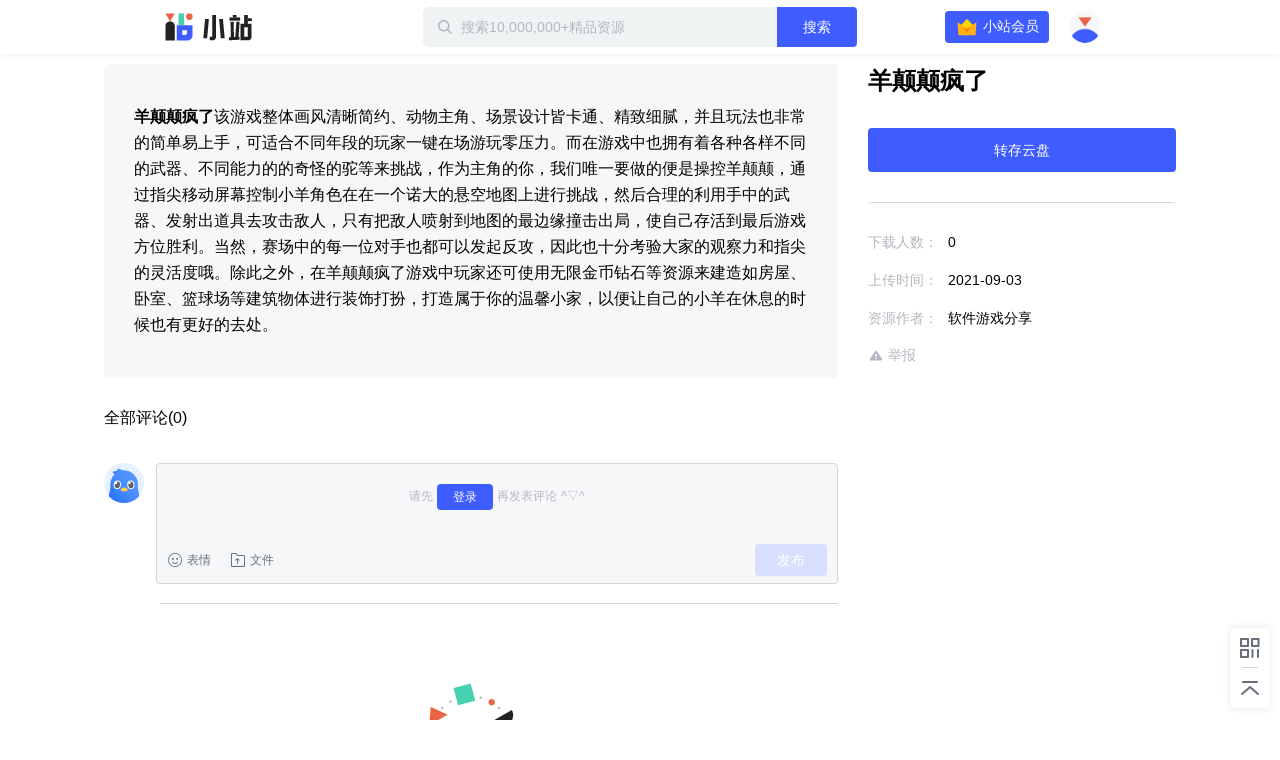

--- FILE ---
content_type: text/css; charset=UTF-8
request_url: https://static-zhan.xunlei.com/.nuxt/dist/client/css/f7d7458.css
body_size: 14987
content:
.z-privilege{display:none;position:absolute;right:0;top:38px;width:318px;background:#fff;background-image:linear-gradient(180deg,rgba(20,86,255,.08),rgba(20,86,255,0));background-size:100% 110px;background-repeat:no-repeat;box-shadow:0 2px 8px rgba(71,72,103,.1);border-radius:6px}.z-privilege:before{position:absolute;top:-7px;left:0;width:100%;height:7px;content:""}.z-privilege__header{padding:20px 20px 0}.z-privilege__header h2{color:#000;font-weight:700;display:flex;align-items:center;margin:0 0 4px}.z-privilege__header h2 i{margin:0 6px 0 0}.z-privilege__header p{color:#666f7b;font-size:12px}.z-privilege__list{padding:0 20px 24px}.z-privilege__item{display:flex;margin:24px 0 0}.z-privilege__icon{display:flex;justify-content:center;align-items:center;width:40px;height:40px;background:rgba(63,93,255,.1);border-radius:50%}.z-privilege__icon i{font-size:20px;color:var(--color-primary)}.z-privilege__content{margin-left:10px}.z-privilege__content h3{margin:0 0 4px;font-weight:700;color:#000}.z-privilege__content p{font-size:12px;color:#666f7b}.z-privilege__button{position:relative;margin:0 16px 16px;height:40px;line-height:40px;color:#fff;text-align:center;font-size:14px;font-weight:700;background:var(--color-primary);border-radius:4px;cursor:pointer;transition:background .2s}.z-privilege__button:hover{background:var(--color-hover)}.z-privilege__tag{position:absolute;right:0;top:-10px;width:70px;height:20px;font-size:12px;font-weight:400;color:#fff;text-align:center;line-height:20px;background:var(--color-danger);border-radius:0 8px 0 8px}.lazy-img{height:100%}.lazy-img,.lazy-img picture{display:flex;width:100%}.lazy-img picture img{image-rendering:-webkit-optimize-contrast}.lazyload,.lazyloading{opacity:0}.lazyloaded{opacity:1;transition:opacity .1s}.z-header-search{position:absolute;left:50%;transform:translateX(-50%);display:flex;align-items:center;padding:0 0 0 14px;width:420px;height:40px;background:var(--color-gray-light);border-radius:6px}.z-header-search input{padding:0 8px;flex-grow:1;height:100%;font-size:14px;background:transparent;border:0;outline:0;box-sizing:border-box}.z-header-search input:active,.z-header-search input:focus{border:0}.z-header-search input::-webkit-input-placeholder{color:var(--color-level-4)}.z-header-search .td-button{display:flex;justify-content:center;align-items:center;width:80px;height:40px;border-radius:0 4px 4px 0}.z-header-search .z-icon-search{color:var(--color-level-4)}.z-header-search .z-icon-clear{margin:0 10px;color:var(--color-level-4);cursor:pointer}.z-search-drop{position:absolute;top:42px;left:0;padding:0;width:100%;background:var(--background-main);border-radius:4px;box-sizing:border-box;box-shadow:0 2px 4px 0 rgba(0,0,0,.2)}.z-search-drop__title{display:flex;justify-content:space-between;align-items:center;padding:12px 0 8px}.z-search-drop__title h3{font-size:14px;color:var(--color-level-2)}.z-search-drop__title span{color:var(--color-level-4);cursor:pointer;transition:color .2s}.z-search-drop__title span:hover{color:var(--color-primary)}.z-search-drop__history{padding:0 20px 4px}.z-search-drop__history ul{display:flex;flex-wrap:wrap;margin-left:-10px;max-height:80px;overflow:hidden}.z-search-drop__history li{padding:0 12px;margin:0 0 12px 10px;max-width:190px;line-height:28px;background:var(--color-gray-light);border-radius:4px;cursor:pointer;transition:background .2s;white-space:nowrap;overflow:hidden;text-overflow:ellipsis;word-break:break-all}.z-search-drop__history li:hover{background:var(--color-border)}.z-search-drop__hot{padding:0 20px 20px}.z-search-drop__hot ul{display:grid;grid-template-columns:repeat(3,1fr);gap:12px}.z-search-drop__hot li{display:flex;align-items:center;padding:10px;height:28px;background:var(--color-gray-light);border-radius:2px;box-sizing:border-box;overflow:hidden;cursor:pointer;transition:background .2s}.z-search-drop__hot li:first-child .z-search-drop__number{background:#e96346}.z-search-drop__hot li:nth-child(2) .z-search-drop__number{background:#ff7c14}.z-search-drop__hot li:nth-child(3) .z-search-drop__number{background:#ffaf14}.z-search-drop__hot li:hover{background:var(--color-border)}.z-search-drop__hot p{white-space:nowrap;overflow:hidden;text-overflow:ellipsis;word-break:break-all}.z-search-drop__number{flex-shrink:0;margin:0 6px 0 0;width:16px;height:16px;text-align:center;line-height:16px;color:#fff;background:#b4b8bf;border-radius:2px}.z-search-drop__result li{padding-left:24px;height:40px;line-height:40px;white-space:nowrap;overflow:hidden;text-overflow:ellipsis;word-break:break-all;cursor:pointer}.z-search-drop__result li:hover{background:rgba(34,34,34,.03)}.z-search-drop__keyword{color:var(--color-primary);cursor:pointer}.z-header{z-index:9;background:var(--background-main);transition:.2s;box-shadow:0 0 5px rgba(0,0,0,.1)}.z-header,.z-header .z-inner{position:relative;display:flex;justify-content:space-between;align-items:center;height:54px}.z-header .z-inner{max-width:1900px;width:100%;padding:0 60px;box-sizing:border-box}.z-header .z-header__search{background:rgba(0,0,0,.03);border-color:rgba(34,34,34,.15)}.z-header .z-header__fav,.z-header .z-header__login a{color:var(--color-default)}.z-header .z-header__fav:hover,.z-header .z-header__login a:hover{color:var(--color-primary)}.z-header__logo a{display:block;width:90px;height:30px;color:var(--color-default);font-size:0;background-image:var(--logo);background-repeat:no-repeat;background-size:auto 100%}.z-header__status{display:flex;align-items:center;font-size:14px}.z-header__login{margin-right:15px;cursor:pointer}.z-header__login a{display:block;width:32px;height:32px}.z-header__login a img{width:100%;height:100%;border-radius:50%}.z-header__logged{display:flex;align-items:center}.z-header__logged .z-header__publish{display:flex;justify-content:center;padding:6px 0 0;margin-right:16px;width:72px;height:32px;font-size:14px;color:#fff;background:var(--color-primary);border-radius:4px;box-sizing:border-box;transition:background .2s}.z-header__logged .z-header__publish:hover{background:var(--color-hover)}.z-header__unlogged,.z-header__vip-button{display:flex;align-items:center}.z-header__vip-button{justify-content:center;margin:0 12px 0 0;width:90px;height:26px;color:var(--color-vip);font-size:12px;background:var(--background-vip);border-radius:13px;cursor:pointer;transition:background .2s}.z-header__vip-button:hover{background:var(--background-vip-hover)}.z-header__vip-button i.z-svg-pt{margin:0 2px 0 0;width:18px;height:18px}.z-header__logout{margin-left:12px;color:#fff;font-size:14px}.z-header__privilege{position:relative;margin-right:20px}.z-header__privilege:hover .z-privilege{display:block}.z-header__privilege:hover .z-header__vip-type{color:#fff;background:var(--color-hover)}.z-header__vip-type{display:flex;justify-content:center;align-items:center;width:104px;height:32px;color:#fff;background:var(--color-primary);border-radius:4px;cursor:pointer;transition:background .2s}.z-header__vip-type .z-svg-crown{margin-right:4px}.z-header__user{position:relative;display:flex;align-items:center}.z-header__user .td-avatar{background:unset}.z-header__user:hover .z-header__avatar{cursor:pointer;transform:translate3d(0,10px,0) scale(1.3)}.z-header__user:hover .z-header__avatar img{image-rendering:-webkit-optimize-contrast}.z-header__user:hover .z-user-info{display:block;-webkit-animation:showInfo .3s both;animation:showInfo .3s both}@-webkit-keyframes showInfo{0%{opacity:0;transform:translate3d(0,-10px,0)}to{opacity:1;transform:translateZ(0)}}@keyframes showInfo{0%{opacity:0;transform:translate3d(0,-10px,0)}to{opacity:1;transform:translateZ(0)}}.z-header__avatar{position:relative;z-index:2;display:flex;transition:transform .2s;transform-origin:center top}.z-header__avatar img{width:32px;height:32px;border-radius:50%;image-rendering:-webkit-optimize-contrast}.z-header__avatar i{font-size:32px;vertical-align:middle}.z-header.is-transparent{background:transparent}.z-header.is-transparent .z-header__login a{color:#fff}.z-header.is-fixed{position:fixed;top:0;left:0;right:0}.z-message-drop{position:absolute;top:45px;right:-45px;padding:18px 16px 16px;width:250px;font-size:12px;background:#fff;filter:drop-shadow(0 4px 10px rgba(0,0,0,.1));border-radius:6px}.z-message-drop:before{position:absolute;top:-20px;right:38px;width:40px;height:20px;content:""}.z-message-drop:after{top:-20px;right:49px;position:absolute;width:0;height:0;font-size:0;overflow:hidden;border-color:transparent transparent #fff;border-style:dashed;border-width:10px 8px;content:""}.z-message-drop__header{display:flex;justify-content:space-between}.z-message-drop__header h3{font-weight:700;font-size:14px;color:var(--color-default)}.z-message-drop__header p{color:var(--color-level-3);font-family:dinot;font-size:14px}.z-message-drop__main{position:relative;display:flex;align-items:center;margin-top:32px;height:72px;color:#fff;background:var(--color-primary);border-radius:6px}.z-message-drop__main .z-line{width:1px;height:24px;background:hsla(0,0%,100%,.3)}.z-message-drop__main:before{position:absolute;top:-30px;left:0;width:44px;height:44px;background:url(//static-zhan.xunlei.com/.nuxt/dist/client/img/human.ec8ba58.png) no-repeat;background-size:100% auto;content:""}.z-message-drop__item{width:50%;text-align:center}.z-message-drop__item strong{display:block;font-family:dinot;font-size:20px;font-weight:400}.z-message-drop__item span{display:block;margin-top:8px;color:hsla(0,0%,100%,.8)}.z-message-drop__hot{margin:16px 0 -4px}.z-message-drop__hot h4{margin-bottom:12px;font-weight:700;font-size:12px}.z-message-drop__hot img{width:100%;height:100%;-o-object-fit:cover;object-fit:cover;border-radius:4px}.z-message-drop__hot .td-media__object{margin:0;width:53px;height:30px}.z-message-drop__hot .td-media__content{display:flex;align-items:center;flex:1;width:auto;margin-left:6px;overflow:hidden}.z-message-drop__hot .z-message-drop__title{flex:1;white-space:nowrap;overflow:hidden;text-overflow:ellipsis;word-break:break-all}.z-message-drop__hot .z-message-drop__count{display:flex;align-items:center;flex-shrink:0;margin-left:6px;color:var(--color-level-3);font-family:dinot}.z-message-drop__footer{display:flex;justify-content:flex-end;margin-top:18px}.z-message-drop__footer .td-button--other{width:64px;color:var(--color-primary);line-height:23px;border-color:var(--color-primary)}.z-message-drop__footer .td-button--other:hover{color:var(--color-primary);background:rgba(51,138,244,.1);border-color:var(--color-primary)}.z-message-drop__footer .td-button--other.z-message-drop__button{margin-left:10px;color:var(--color-level-3);border-color:#d8d8d8}.z-logo,.z-message-drop.is-show{display:block}.z-logo{width:auto;height:34px}.z-user-info{position:absolute;top:40px;right:-30px;display:none;width:248px;color:#000;background:#fff;border-radius:4px;box-shadow:0 2px 12px rgba(50,58,80,.1)}.z-user-info:before{position:absolute;right:0;top:-10px;left:0;height:10px;content:""}.z-user-info__main{position:relative;padding:16px 16px 0;background:linear-gradient(180deg,rgba(20,86,255,.08),rgba(20,86,255,0));border-radius:4px 4px 0 0}.z-user-info__main:before{position:absolute;left:15px;bottom:0;width:218px;height:57px;background:linear-gradient(#fff,hsla(0,0%,100%,0));border-radius:5px 5px 0 0;content:""}.z-user-info h4{margin:0 0 8px;font-weight:600;font-size:14px;line-height:20px;white-space:nowrap;overflow:hidden;text-overflow:ellipsis;word-break:break-all}.z-user-info__card{position:relative;z-index:1;display:flex;align-items:center;padding:10px 12px;background:linear-gradient(85.87deg,#cfdfff 6.48%,#e9f2ff);border-radius:4px 4px 0 0;overflow:hidden}.z-user-info__card i{margin:0 12px 0 0}.z-user-info__card .z-svg-free{filter:brightness(5)}.z-user-info__card h5{font-weight:600;font-size:14px;line-height:20px}.z-user-info__card p{font-size:12px;color:var(--color-level-2);white-space:nowrap;overflow:hidden;text-overflow:ellipsis;word-break:break-all}.z-user-info__card:before{position:absolute;top:-10px;right:-3px;width:22px;height:22px;background:#48d1b0;border-radius:50%;content:""}.z-user-info__card:after{position:absolute;bottom:0;right:0;width:10px;height:15px;background:#e96346;-webkit-clip-path:polygon(100% 0,100% 100%,0 100%);clip-path:polygon(100% 0,100% 100%,0 100%);content:""}.z-user-info__text{flex:1;overflow:hidden}.z-user-info__button{margin:0 0 0 2px;width:60px;height:28px;line-height:28px;color:#fff;text-align:center;background:var(--color-primary);border-radius:14px;cursor:pointer;transition:background .2s}.z-user-info__button:hover{background:var(--color-hover)}.z-user-info__items{padding:4px 0;cursor:pointer}.z-user-info__item i{margin:0 6px 0 0}.z-user-info__item a{display:flex;align-items:center;padding:0 16px;height:40px;color:#000}.z-user-info__item:hover,.z-user-info__item:hover a{color:var(--color-primary)}.z-user-info__item--quit{border-top:1px solid #edeeef}.z-user-info.is-vip .z-user-info__main{background:linear-gradient(180deg,#fff8e8,#f2ebd8)}.z-user-info.is-vip .z-user-info__card{background:#f8d27f}.z-user-info.is-vip .z-user-info__text{color:var(--color-vip)}.z-user-info.is-vip .z-user-info__text p{color:rgba(113,68,42,.6)}.z-user-info.is-vip .z-user-info__button{color:var(--color-vip)}.avatar_1F4Lz{display:block;width:32px;height:32px}.avatar_1F4Lz img{width:100%;height:100%;border-radius:50%}.tag_1rhp-{right:100%;margin-right:-2px;top:4px;padding:0 8px;height:23px;font-size:12px;text-align:center;line-height:23px;color:#fff;font-weight:400;white-space:nowrap;background:linear-gradient(253.73deg,#ff8e36 8.51%,#ef6900 97.36%);border-radius:4px;box-sizing:border-box}.tag_1rhp-,.tag_1rhp-:before{position:absolute}.tag_1rhp-:before{left:100%;top:7px;width:0;height:0;font-size:0;overflow:hidden;border-color:transparent transparent transparent #ff8e36;border-style:dashed;border-width:4px 5px;content:""}@media only screen and (max-width:415px){.avatar_1F4Lz{width:.24rem;height:.24rem}}h1[data-v-58f8fb9b]{margin:20px 0 50px;text-align:center}.loading-page[data-v-2b77c3cd]{position:fixed;top:0;left:0;width:100%;height:2px;font-size:30px;font-family:sans-serif;z-index:100}.loading-page div[data-v-2b77c3cd]{height:2px;background:#338af4;-webkit-animation:pulse-data-v-2b77c3cd 2s;animation:pulse-data-v-2b77c3cd 2s}@-webkit-keyframes pulse-data-v-2b77c3cd{0%{width:0;opacity:1}to{width:100%;opacity:0}}@keyframes pulse-data-v-2b77c3cd{0%{width:0;opacity:1}to{width:100%;opacity:0}}:root{--innerWidth:1564px;--pageWidth:998px;--page-width:998px;--page-max-width:1412px}html{font-family:Source Sans Pro,-apple-system,BlinkMacSystemFont,Segoe UI,Roboto,Helvetica Neue,Arial,sans-serif;font-size:16px;word-spacing:1px;-ms-text-size-adjust:100%;-webkit-text-size-adjust:100%;-moz-osx-font-smoothing:grayscale;-webkit-font-smoothing:antialiased;box-sizing:border-box}body{--innerWidth:1248px;--column:4;--indexCard:4;--columnIndex:5;--color-primary:#3f5dff;--color-danger:#e96346;--color-success:#0dca94;--color-hover:#2c41ff;--color-vip:#ff7c14;--background-main:#fff;--background-vip:#f8d27f;--background-vip-hover:#f6c459;--background-footer:#f9fafc;--color-level-1:#000;--color-level-2:#666f7b;--color-level-3:#959ba6;--color-level-4:#b4b8bf;--color-default:var(--color-level-1);--color-link:var(--color-level-2);--color-icon:#6a707c;--color-loader:rgba(0,0,0,0.06);--color-loader-1:hsla(0,0%,100%,0.4);--color-border:#d6d6d6;--color-gray-deep:#cbced2;--color-gray-main:#f6f7f9;--color-gray-light:#f0f3f4;--color-shadow:rgba(50,58,80,0.1);--button-disabled-fill:var(--color-hover);--button-default-fill-hover:var(--color-hover);--button-secondary-color:var(--color-level-1);--input-border-color:var(--color-border);--avatar-background:var(--color-loader);--button-default-fill:var(--color-primary);--color-primary-gray-2:var(--color-border);--logo:url(//static-zhan.xunlei.com/.nuxt/dist/client/img/logo-text.ad8723f.svg);background:#fff}body.dark{--color-level-1:#fff;--color-level-2:#a1a8b1;--color-level-3:#78808a;--color-level-4:#6d747d;--color-border:#414344;--color-loader:hsla(0,0%,100%,0.1);--color-loader-1:rgba(0,0,0,0.5);--background-main:#2a2a2c;--background-footer:#18181a;--color-gray-light:#333536;--color-gray-main:#262728;--color-gray-deep:#474b4d;--color-shadow:#000;--logo:url(//static-zhan.xunlei.com/.nuxt/dist/client/img/logo-text-white.920b661.svg);background:#1f1f21}body .td-button.is-status{background:#d9dfff;color:hsla(0,0%,100%,.8)}body .td-checkbox__label{color:var(--color-level-2)}body .td-checkbox__inner:checked{background:transparent;border-color:var(--color-primary)}body .td-checkbox__inner:checked:before{top:3px;left:3px;width:7px;height:4px;border-color:var(--color-primary)}body .td-cover{background:rgba(0,0,0,.5);z-index:90}body .td-cover.td-cover--message{background:transparent;z-index:9999}body .td-avatar span{display:flex}body .td-avatar img,body .td-avatar picture,body .td-avatar span{width:100%;height:100%}body .td-avatar img{image-rendering:-webkit-optimize-contrast}body .td-select__drop{color:#c4c4c4}body .td-dropdown-menu{width:auto;min-width:100%;max-height:180px;box-shadow:0 0 20px var(--color-shadow);overflow-y:auto}body .td-dropdown-menu::-webkit-scrollbar{width:5px;background:transparent}body .td-dropdown-menu::-webkit-scrollbar:horizontal{height:5px}body .td-dropdown-menu::-webkit-scrollbar-thumb{border-radius:3px;width:5px;background:rgba(0,0,0,.3)}body .td-dropdown-menu::-webkit-scrollbar-thumb:hover{background:rgba(0,0,0,.3)}body .td-dropdown-menu::-webkit-scrollbar-corner{background:transparent}body .td-dropdown-menu__item{white-space:nowrap}body sup{font-family:dinot}body pre{width:100%;font:12px/1.5 microsoft yahei,-apple-system,PingFang SC,simsun,Arial,sans-serif;white-space:nowrap;word-wrap:break-word;overflow:hidden;outline:none}body .td-input__inner{color:currentColor;background:transparent}body .td-input__inner::-webkit-input-placeholder{color:var(--color-level-4)}body .td-message{position:fixed;top:0;right:0;left:0;margin:0;justify-content:center;height:60px;font-size:14px;font-weight:700;line-height:20px;color:#fff;font-weight:400;border-radius:0;-webkit-animation:showMessage .2s both;animation:showMessage .2s both}@-webkit-keyframes showMessage{0%{transform:translateY(-60px)}to{transform:translateY(0)}}@keyframes showMessage{0%{transform:translateY(-60px)}to{transform:translateY(0)}}body .td-message a{text-decoration:underline}body .td-message.td-message--warning{background:rgba(255,84,84,.95)}body .td-message.td-message--success{background:rgba(13,202,148,.9)}body .td-message i{font-size:24px;font-family:z-icon!important}body .td-message .td-icon-warning:before{content:""}body .td-message .td-icon-success:before{content:""}@font-face{font-family:dinot;src:url(//static-zhan.xunlei.com/.nuxt/dist/client/fonts/dinot.1b19130.ttf) format("truetype");font-display:fallback}.z-inner{margin:0 auto;width:var(--innerWidth)}.z-blank{display:flex;flex-direction:column;justify-content:center;align-items:center;padding:60px 0}.z-blank__image{width:150px;height:150px;background-image:url(//static-zhan.xunlei.com/.nuxt/dist/client/img/empty.5a4551f.png);background-repeat:no-repeat;background-size:100%}.z-blank__text{margin-top:6px;color:var(--color-level-3);font-size:12px;line-height:20px}.z-blank__text a{display:inline-flex;align-items:center;color:var(--color-primary)}.z-blank .td-button{margin-top:44px;width:128px;height:40px;line-height:40px}.z-breadcrumb{height:36px;font-size:14px}.z-breadcrumb,.z-breadcrumb__item{display:flex;align-items:center}.z-breadcrumb__item span{color:var(--color-level-3);cursor:pointer}.z-breadcrumb__item span:hover{color:var(--color-primary)}.z-breadcrumb__separator{margin:0 3px;height:16px;color:var(--color-level-3)}.z-line{margin:0 8px;width:1px;height:12px;background:#959595}.z-point{margin:0 4px}.z-operate-drop{display:none;position:absolute;z-index:2;right:-5px;padding:6px 0;width:70px;background:var(--background-main);border-radius:6px;box-shadow:0 0 5px var(--color-shadow)}.z-operate-drop__item{line-height:30px;text-align:center;white-space:nowrap;overflow:hidden;text-overflow:ellipsis;word-break:break-all;cursor:pointer}.z-operate-drop__item:hover{background:rgba(0,0,0,.1)}.z-operate-drop:before{position:absolute;top:-10px;left:0;width:100%;height:10px;content:""}.z-operate-drop:after{top:-10px;right:10px;position:absolute;width:0;height:0;font-size:0;overflow:hidden;border-color:transparent transparent #fff;border-style:dashed;border-width:5px 4px;content:""}.z-operate-drop__close{display:none}.z-cover{position:fixed;top:0;right:0;bottom:0;left:0;z-index:9;background:rgba(0,0,0,.5)}.z-svg-crown{width:24px;height:24px;background-image:url([data-uri]);background-repeat:no-repeat;background-size:100%}.z-svg-crown.is-disabled{background-image:url([data-uri])}figure{margin:0}.z-end__tip{display:flex;justify-content:center;align-items:center;padding:40px 0 32px;font-size:12px;color:var(--color-level-4)}.z-end__tip i{margin:0 6px 0 0;font-size:24px}@media only screen and (max-width:1300px){body{--innerWidth:932px;--column:3;--indexCard:3;--columnIndex:4}body .z-header__search{width:400px}}@media only screen and (min-width:860px)and (max-width:1060px){body{--innerWidth:870px;--column:3;--columnIndex:4;--pageWidth:900px;--page-width:900px;--indexCard:3}body .z-header .z-inner{padding:0 20px}body .z-list{margin-left:-30px}body .z-user .z-list{margin:0}body .z-detail .z-blank{padding:20px 30px}body .z-detail .z-blank__image{margin-top:-20px;width:120px;height:120px}body .z-index-card .z-inner{width:100%}body .z-side{top:186px;margin-left:calc(var(--innerWidth)/2 - 10px)}body .z-index-nav__item{width:180px}}@media only screen and (max-width:960px){body{overflow-x:hidden}.z-index .z-zone-nav{left:0;margin:0}.z-header-search{width:320px}}#authIframe{background:rgba(0,0,0,.35)}.file-uploader,.poster-uploader{visibility:hidden;height:0}@media(prefers-reduced-motion:reduce){.animation{-webkit-animation:none;animation:none}}@font-face{font-family:z-icon;src:url(//static-zhan.xunlei.com/.nuxt/dist/client/fonts/icons.a795d95.woff) format("woff");font-display:swap}[class*=" z-icon-"],[class^=z-icon]{font-family:z-icon!important;font-size:16px;font-style:normal;line-height:1;-webkit-font-smoothing:antialiased;-moz-osx-font-smoothing:grayscale}.z-icon-clear:before{content:""}.z-icon-end:before{content:""}.z-icon-checkbox:before{content:""}.z-icon-mark:before{content:""}.z-icon-question:before{content:""}.z-icon-alipay:before{content:""}.z-icon-wechat-pay:before{content:""}.z-icon-crown:before{content:""}.z-icon-dashboard:before{content:""}.z-icon-layers:before{content:""}.z-icon-report:before{content:""}.z-icon-copyright:before{content:""}.z-icon-arrow-fill:before{content:""}.z-icon-arrow-left-1:before{content:""}.z-icon-arrow-right-1:before{content:""}.z-icon-publish-1:before{content:""}.z-icon-arrow-left:before{content:""}.z-icon-label-1:before{content:""}.z-icon-file-size:before{content:""}.z-icon-download-1:before{content:""}.z-icon-author:before{content:""}.z-icon-add-1:before{content:""}.z-icon-reply:before{content:""}.z-icon-view:before{content:""}.z-icon-arrow-extend:before{content:""}.z-icon-arrow:before{content:""}.z-icon-top-1:before{content:""}.z-icon-code-1:before{content:""}.z-icon-praise-fill:before{content:""}.z-icon-comment:before{content:""}.z-icon-retry:before{content:""}.z-icon-face:before{content:""}.z-icon-file-upload:before{content:""}.z-icon-praise:before{content:""}.z-icon-info:before{content:""}.z-icon-up:before{content:""}.z-icon-delete:before{content:""}.z-icon-move:before{content:""}.z-icon-picture:before{content:""}.z-icon-notice:before{content:""}.z-icon-message:before{content:""}.z-icon-top:before{content:""}.z-icon-fire:before{content:""}.z-icon-home:before{content:""}.z-icon-code:before{content:""}.z-icon-wechat:before{content:""}.z-icon-download-fill:before{content:""}.z-icon-download:before{content:""}.z-icon-logo:before{content:""}.z-icon-publish:before{content:""}.z-icon-success-fill:before{content:""}.z-icon-login:before{content:""}.z-icon-warning:before{content:""}.z-icon-success:before{content:""}.z-icon-operate:before{content:""}.z-icon-wait:before{content:""}.z-icon-cloud-line:before{content:""}.z-icon-logout:before{content:""}.z-icon-fail:before{content:""}.z-icon-file:before{content:""}.z-icon-more:before{content:""}.z-icon-edit:before{content:""}.z-icon-label:before{content:""}.z-icon-arrow-right:before{content:""}.z-icon-search:before{content:""}.z-icon-add:before{content:""}.z-icon-fav-fill:before{content:""}.z-icon-arrow-down:before{content:""}.z-icon-bell:before{content:""}.z-icon-user:before{content:""}.z-icon-fav:before{content:""}@media only screen and (max-width:415px){body,html{overflow-x:hidden;font-size:27.777vw!important;-webkit-tap-highlight-color:rgba(0,0,0,0);min-width:auto}body{position:relative;--innerWidth:100%;--pageWidth:100%;--column:2;--logo:url([data-uri])}body .z-icon-user,body .z-tabs-sort{display:none}body .z-banner h2,body .z-element,body .z-privilege{display:none!important}body .z-index{padding:1.06rem 0 0}body .z-header{align-items:flex-start;height:1.06rem;box-shadow:none}body .z-header.no-search{height:.6rem}body .z-icon-login{display:none}body .z-header .z-inner{padding:0 .15rem;height:.5rem;border-bottom:1px solid var(--color-gray-light)}body .z-header .z-inner .z-header__fav{margin:0 .3rem}body .z-header__logo a{width:.82rem;height:.3rem}body .z-header__vip-type{width:.96rem;height:.28rem;font-size:.13rem}body .z-header__privilege{margin-right:.12rem}body .z-search-drop__hot ul{display:flex;flex-wrap:wrap;gap:0}body .z-search-drop__hot li{width:1.35rem;margin:0 0 .06rem}body .z-search-drop__hot li:nth-child(odd){margin-right:.1rem}body .z-header__user{padding-right:.04rem}body .z-user-info{right:-.14rem}body .z-header__status{position:absolute;top:0;right:.15rem;height:.5rem}body .z-header-search{top:.6rem;left:.2rem;width:3.2rem;height:.36rem;transform:unset;padding:0}body .z-header-search .td-button{width:.3rem;opacity:0}body .z-search-drop{display:none;font-size:.12rem}body .z-icon-search{position:absolute;right:.12rem;pointer-events:none}body .z-nav ul{justify-content:space-around}body .z-nav__item{margin:0 auto;font-size:.14rem;white-space:nowrap}body .z-nav__item.is-active:after{height:.03rem;border-radius:.02rem}body .z-publish{padding:0;font-size:.12rem}body .z-publish .z-publish__inner{margin:0}body .z-publish h2{padding:.1rem .1rem 0;margin-bottom:.1rem;font-size:.14rem}body .z-publish-list__body li,body .z-publish-list__header{margin:0 .1rem}body .z-publish-list__time{width:.8rem}body .z-publish-list__size{width:.3rem}body .z-publish-list__operate{width:.6rem}body .z-publish__panel{margin:0 .1rem .1rem;padding:.2rem .1rem .1rem}body .z-publish__panel h3{font-size:.12rem}body .z-publish__picture{width:90%;height:1.5rem}body .z-publish__picture h4{font-size:.14rem}body .z-publish__picture .td-button{margin-bottom:.1rem;width:.3rem;height:.3rem;line-height:.3rem}body .z-publish__picture .td-button .z-icon-add{font-size:.16rem;line-height:.3rem}body .z-publish__picture .td-button .dropdown-item{height:100%}body .z-publish__picture p{margin-top:.05rem;font-size:.09rem}body .z-publish__input .td-input__inner{height:.3rem}body .z-publish__input-limit{line-height:.3rem}body .z-publish__radio{margin:.2rem .3rem}body .z-publish__radio .td-radio{font-size:.36rem}body .z-publish__upload-edit{height:1rem;font-size:.36rem}body .z-publish__header-button{position:relative}body .z-publish__header{flex-wrap:wrap}body .z-publish__footer .z-publish__inner{padding:0 .6rem}body .td-cover .z-dialog-list{width:3.3rem;height:4rem;font-size:.12rem}body .td-cover .z-dialog-list h2{padding:.1rem .2rem;font-size:.14rem}body .td-cover .z-dialog-list .z-detail-list__body{height:2.3rem;overflow-y:auto}body .td-cover .z-dialog-list .z-detail-list__header{padding:0 .1rem}body .td-cover .z-dialog-list .z-detail-list__item{padding:0 .1rem 0 .3rem}body .td-cover .z-dialog-list .z-detail-list__time{width:.7rem}body .td-cover .z-dialog-list .z-detail-list__size{width:.5rem}body .td-cover .z-dialog-list .td-dialog__footer{margin-top:.15rem}body .td-cover .z-dialog-list .z-dialog-list__footer{padding:0 .3rem .2rem}body .td-cover .z-dialog-list .z-detail-list__item .td-checkbox{left:.1rem}body .td-cover .z-dialog-list .z-detail-list__item:after{left:.1rem;width:calc(100% - .2rem)}body .z-dialog-common__text{padding:.1rem 0;font-size:.14rem}body .z-tag{padding:.1rem .1rem 0}body .z-crop-image__element{width:90%}body .z-tag__input{margin:0 0 .1rem;height:.3rem;font-size:.3rem}body .z-tag__note{bottom:0;line-height:.3rem;font-size:.1rem}body .z-detail{padding-bottom:.64rem;font-size:.12rem}body .z-detail-header{display:none}body .z-detail-header .z-inner{height:.5rem}body .z-detail-header h2{margin:0 .16rem}body .z-detail-wrapper .z-inner{width:100%;margin-top:0;padding:0}body .z-detail-list{margin:0}body .z-detail-info.is-fixed{top:auto;right:0;bottom:0;left:0;margin:0;width:100%}body .z-detail-info__main{padding:.16rem 0;font-size:.14rem;background:#fff}body .z-detail-info__main .td-avatar,body .z-detail-info__main .td-media__object{width:.24rem;height:.24rem}body .z-detail-info__main .td-media__content{width:auto;flex:1}body .z-detail-info__comment{display:none}body .z-detail-info__detail{margin-top:.06rem}body .z-detail__banner{margin:0;width:auto;height:2rem;border-radius:0}body .z-detail__main{width:100%;margin-top:.52rem}body .z-detail-info h2{display:none}body .z-detail-info__text{margin:.06rem 0 0}body .z-detail__side{position:fixed;right:0;bottom:0;left:0;z-index:9;margin:0;width:100%;height:.64rem;background:#fff;box-shadow:0 -2px 2px rgba(0,0,0,.04);transform:translateZ(0)}body .z-detail-info__button{padding:0 .16rem;height:.64rem;display:flex;align-items:center}body .z-detail-info__button .td-button{order:2;flex:1;width:auto;height:.48rem;font-size:.16rem}body .z-detail-info__button .td-button .z-icon-download-fill{margin-right:.1rem}body .z-detail-info__button .td-button .z-icon-download-fill:before{font-size:.2rem}body .z-detail-info__button .td-button--secondary{flex:none;order:1;margin:0 .08rem 0 0;width:.48rem}body .z-detail-info__button .td-button--secondary .z-icon-fav-fill{font-size:.2rem}body .z-detail__user{padding:0 .6rem}body .z-detail-info__link,body .z-detail-info__list{display:none}body .z-detail-file{margin-top:0;padding:.12rem .14rem}body .z-detail-file .td-media{align-items:center}body .z-detail-file .td-media__object,body .z-detail-file .z-detail-file__icon{width:.24rem;height:.24rem}body .z-detail-file .td-media__content{margin-left:.08rem}body .z-detail-file .z-detail-file__size{margin-top:.02rem}body .z-detail-file .z-detail-file__title{font-size:.12rem}body .z-detail-file .td-button.td-button--other{width:.72rem;height:.32rem}body .z-detail-file .z-button-fav{display:none}body .z-detail-file .z-detail-file__button{flex-direction:column;height:auto}body .z-detail-file .z-detail-file__count{position:static;margin:.07rem 0 0}body .z-header-user{background-size:auto 1.1rem;background-repeat:no-repeat}body .z-header-user__banner{height:1rem;margin-top:.2rem}body .z-header-user .td-media,body .z-header-user .z-inner{position:relative;display:block}body .z-header-user .td-media{top:-.35rem;height:auto;margin:0 0 -.3rem}body .z-header-user__name{margin:0 0 .04rem}body .z-header-user__name a{font-size:.18rem;font-weight:400}body .z-header-user__name span{display:inline-block;max-width:10em;vertical-align:top;white-space:nowrap;overflow:hidden;text-overflow:ellipsis;word-break:break-all}body .z-header-user .td-media__object{margin:0 .16rem;width:.72rem;height:.72rem}body .z-header-user__signature pre{padding:0;font-size:.1rem;overflow:hidden;text-overflow:ellipsis;white-space:nowrap;display:block}body .z-header-user__signature{padding:0;margin:0;width:auto;pointer-events:none}body .z-header-user .td-media__content{padding:0 .16rem;margin:0;background:#fff;border-radius:.1rem .1rem 0 0;box-sizing:border-box}body .z-header-user__content{position:absolute;top:-.45rem;right:.06rem;margin:0}body .z-header-user__content span{margin-bottom:.03rem;font-size:.16rem}body .z-user__title{margin:0 0 .1rem;background:#fff}body .z-user-tabs{padding:0 .16rem;height:.34rem}body .z-user-tabs__item{font-size:.14rem}body .z-user-tabs__item.is-active:after{position:absolute;left:50%;bottom:0;margin-left:-.12rem;width:.24rem;height:.02rem;background:var(--color-primary);border-radius:.02rem;content:""}body .z-detail .td-breadcrumb{margin:.2rem .6rem}body .z-detail-list__header,body .z-detail-list__item{padding:0 .16rem;height:.4rem}body .z-detail-list__item:after{display:none}body .z-detail-list__size{width:.6rem;text-align:right}body .z-detail-list__time{width:.6rem;display:none}body .z-detail-list__operate{width:.5rem}body .z-detail-list__type{width:.14rem;height:.14rem;margin:0 .05rem}body .z-detail__user .td-media{height:.5rem}body .z-detail__user .td-media .td-avatar{width:.3rem;height:.3rem}body .z-detail__user .td-media__content{margin-left:.3rem;width:5rem}body .z-header-user .z-header-user__name{font-size:.18rem}body .z-detail__user .td-button{width:2.4rem;height:.78rem;font-size:.36rem}body .z-detail-description{padding:0 0 .3rem}body .z-detail-description .z-detail-description__title{display:none!important;align-items:center;padding:0 .16rem;line-height:1.6}body .z-detail-description__header{margin-bottom:.12rem;font-size:.16rem}body .z-detail-description__header:before{display:none}body .z-detail-description__content{width:auto;margin:0 .16rem;font-size:.12rem;line-height:.24rem}body .z-detail-description__content h1{font-size:.15rem;font-weight:700}body .z-detail-description__content blockquote{font-size:.14rem}body .z-detail-description img{max-width:3.2rem}body .z-comment{padding:.16rem;max-width:100%}body .z-comment__header{margin:0 0 .16rem}body .z-comment-list__item .td-avatar,body .z-comment__main .td-avatar{width:.24rem;height:.24rem}body .z-comment-list__item{padding:.12rem 0 0 .36rem}body .z-comment-list__item:before{display:none}body .z-comment-list--reply .z-comment-list__name,body .z-comment-list--reply .z-comment-list__object{max-width:5em;font-size:.12rem;white-space:nowrap;overflow:hidden;text-overflow:ellipsis;word-break:break-all}body .z-comment-list__time{font-size:.11rem}body .z-comment__upload{display:none}body .z-comment-reply--father{padding-left:.36rem}body .z-user{font-size:.3rem}body .z-user .z-list{padding-bottom:0}body .z-user .z-container{padding-bottom:.2rem}body .z-index-list{left:0;width:100%}body .z-index-list h2{margin:0 .1rem .1rem}body .z-index-list__items{display:flex;flex-wrap:wrap;justify-content:space-between;margin:0 .16rem;padding:0;gap:unset}body .z-index-item{width:1.6rem;padding:.08rem .04rem;margin-bottom:.08rem;font-size:.14rem}body .z-index-image{height:.83rem}body .z-index-image__after,body .z-index-image__mask{display:none}body .z-index-image__hot{top:0;left:0;width:.5rem;height:.2rem;font-size:.13rem;border-radius:.04rem 0 .04rem 0}body .z-index-image__hot i{font-size:.14rem}body .z-share,body .z-side{display:none}body .z-index-card ul{display:flex;flex-wrap:wrap}body .z-index-card-item__content p{font-size:.1rem}body .z-index-card-item{width:100%}body .z-list{margin:0}body .z-list .z-list__items{width:unset;display:flex;flex-wrap:wrap;justify-content:space-between;margin:0 .16rem;gap:unset}body .z-list .z-item{padding:.04rem;width:1.6rem;height:1.69rem;margin-bottom:.08rem;font-size:.14rem}body .z-list .z-item__operate{display:none}body .z-list .z-item__status{padding:0 .05rem;width:.64rem;height:.24rem;font-size:.12rem;white-space:nowrap}body .z-list .z-item__status i{font-size:.14rem}body .z-list .z-item__button{transform:none;pointer-events:visible}body .z-list .z-item__button .td-button:first-child{display:none}body .z-list .z-item__button .td-button--secondary{width:.16rem;height:.16rem;background:unset}body .z-list .z-item__button .td-button--secondary.is-active .z-icon-fav-fill{color:var(--color-primary)}body .z-list .z-item__button .td-button--secondary .z-icon-fav-fill{opacity:1;font-size:.16rem;color:hsla(0,0%,100%,.5)}body .z-list .z-item__title{padding:0;margin:.08rem .06rem;font-size:.12rem;line-height:.17rem;height:.34rem;white-space:normal;-webkit-line-clamp:2;display:-webkit-box;word-break:break-all;overflow:hidden;text-overflow:ellipsis;-webkit-box-orient:vertical}body .z-list .z-item__info{display:flex;justify-content:space-between;align-items:center;margin:0 .06rem;font-size:.11rem}body .z-list .z-item__info .td-button{display:flex;justify-content:center;align-items:center;width:.58rem;flex-shrink:0;height:.22rem;line-height:.22rem;font-size:.12rem;color:var(--color-primary);border-color:var(--color-primary)}body .z-list .z-item__name{max-width:calc(100% - 3rem)}body .z-list .z-item__list{height:2rem}body .z-list .z-item__list li{height:.8rem;font-size:.3rem}body .z-list .z-item__list .z-item__type{margin-right:.2rem;width:.42rem;height:.42rem}body .z-list .z-item__image{height:.83rem}body .z-list .z-item__footer{height:1.2rem}body .z-list .z-item__fav,body .z-list .z-item__point,body .z-list .z-item__time{display:none}body .z-rows-item,body .z-user-category__item{font-size:.12rem}body .z-rows-item__info,body .z-rows-item__operate,body .z-rows-item__text,body .z-user-category .td-button--other,body .z-user-search{display:none!important}body .z-user-category{padding:0 .1rem;box-sizing:border-box}body .z-rows-item__button{margin-left:.12rem}body .z-rows-item__content h3{white-space:normal;-webkit-line-clamp:2;display:-webkit-box;word-break:break-all;overflow:hidden;text-overflow:ellipsis;-webkit-box-orient:vertical}body .z-rows-item__button .td-button{width:.6rem;height:.26rem;line-height:.26rem;font-size:.11rem}body .z-rows-item__button .td-button i{font-size:.12rem}body .z-rows-item__button .td-button.td-button--secondary{margin-right:.05rem;width:.26rem}body .z-rows-item.is-loader .z-rows-item__button{width:.9rem}body .z-rows-item.is-loader .z-rows-item__button p{width:.26rem;height:.26rem}body .z-rows-item.is-loader .z-rows-item__button p:nth-child(2){margin-left:.05rem;width:.6rem}body .z-user-sort{font-size:.12rem}body .z-header__vip-button,body .z-resource-list__button,body .z-resource-list__tabs{display:none}body .z-resource-list__wrapper--2 .z-resource-item__text{opacity:1}body .z-resource-list__wrapper--2 .z-resource-item{width:1.42rem;height:auto}body .z-resource-list__wrapper--2 .z-resource-image,body .z-resource-list__wrapper--2 .z-resource-item__more{height:2.2rem}body .z-resource-list__wrapper--3 .z-resource-item__text{opacity:1}body .z-resource-list__wrapper--3 .z-resource-item{width:1.42rem;height:auto}body .z-resource-list__wrapper--3 .z-resource-image,body .z-resource-list__wrapper--3 .z-resource-item__more{height:1.42rem}body .z-resource-list{width:100%;font-size:.12rem}body .z-resource-list__header{margin:0 .16rem}body .z-resource-list__items{margin:0 0 0 .16rem;overflow-x:auto;-ms-scroll-snap-type:x mandatory;scroll-snap-type:x mandatory}body .z-resource-item{padding:0;margin-right:.1rem;width:1.42rem;scroll-snap-align:start}body .z-resource-item:hover{transform:none;box-shadow:unset}body .z-resource-item--more{height:auto}body .z-resource-image,body .z-resource-item__more{height:.9rem}body .z-resource-image img,body .z-resource-item__more img{border-radius:.03rem}body .z-resource-image__mask{display:none}body .z-zone-wrapper{background-size:100% auto}body .z-zone-wrapper .z-inner{width:100%}body .z-zone-list .z-resource-item{width:1.58rem;margin:0 .06rem .08rem;box-shadow:0 0 8px rgba(0,0,0,.08)}body .z-zone-list .z-resource-item__text{padding:.06rem .13rem;opacity:1}body .z-zone-list .z-resource-image{height:.89rem}body .z-zone-list--2 .z-resource-image{height:2.2rem}body .z-zone-list--3 .z-resource-image{height:1.58rem}body .z-zone-list ul{display:flex;flex-wrap:wrap;gap:unset;margin:0 .1rem}body .z-privacy article.z-inner{--privacy-inner:100%;padding:0 .2rem;box-sizing:border-box;font-size:.12rem;line-height:.24rem}body .z-privacy article.z-inner h2{margin:.1rem 0;font-size:.14rem}.td-message{height:.5rem;font-size:.14rem}.z-dialog-pay{position:fixed;bottom:0;right:0;left:0;font-size:.12rem}}@media only screen and (min-device-width:768px)and (max-device-width:1024px)and (-webkit-min-device-pixel-ratio:1){.z-detail .z-detail-wrapper .z-inner{display:flex;justify-content:space-between;width:100%;max-width:var(--detail-inner);border-radius:6px}.z-detail .z-detail-wrapper .z-inner .z-detail__main{max-width:540px}.z-detail .z-detail-wrapper .z-inner .z-detail__side{width:226px;flex-shrink:1;margin-right:24px}.z-detail .z-detail-wrapper .z-inner .z-detail__side .z-detail-info.is-fixed{position:fixed;top:70px;left:50%;margin-left:160px;width:226px}.z-header-search{left:44%!important}}.loading[data-v-76ece82e]{position:relative;margin:24px auto}.loading[data-v-76ece82e],.loading div[data-v-76ece82e]{width:16px;height:16px}.loading div[data-v-76ece82e]{position:absolute;border-radius:50%;box-sizing:border-box;-webkit-animation:loading-data-v-76ece82e 1.2s cubic-bezier(.5,0,.5,1) infinite;animation:loading-data-v-76ece82e 1.2s cubic-bezier(.5,0,.5,1) infinite;border:2px solid transparent;border-top-color:#3f85ff}.loading div[data-v-76ece82e]:first-child{-webkit-animation-delay:-.45s;animation-delay:-.45s}.loading div[data-v-76ece82e]:nth-child(2){-webkit-animation-delay:-.3s;animation-delay:-.3s}.loading div[data-v-76ece82e]:nth-child(3){-webkit-animation-delay:-.15s;animation-delay:-.15s}@-webkit-keyframes loading-data-v-76ece82e{0%{transform:rotate(0deg)}to{transform:rotate(1turn)}}@keyframes loading-data-v-76ece82e{0%{transform:rotate(0deg)}to{transform:rotate(1turn)}}.z-icon-alipay,.z-icon-wechat-pay{width:24px;height:24px;background-size:100% 100%}.z-icon-alipay:before,.z-icon-wechat-pay:before{display:none}.z-icon-wechat-pay{margin-right:10px;color:#1aad19;background-image:url([data-uri])}.z-icon-alipay{width:24px;height:24px;color:#3f85ff;background-image:url([data-uri])}.z-pay{position:relative;margin:0 auto;background:#fff;border-radius:4px}.z-pay__header{position:relative;padding:0 32px;height:80px;color:#969aa0;background:url(//static-zhan.xunlei.com/.nuxt/dist/client/img/bg-pay.24424bb.png) no-repeat;background-size:100% auto;border-radius:4px 4px 0 0}.z-pay__header .td-media{height:100%}.z-pay__header .td-avatar{width:32px;height:32px}.z-pay__header .td-media__content{width:auto;flex:1}.z-pay__header p{display:flex;align-items:center}.z-pay__header .z-icon-question{margin-left:6px}.z-pay__close{position:absolute;top:6px;right:6px;display:flex;justify-content:center;align-items:center;width:24px;height:24px;background:#666f7b;border-radius:4px;cursor:pointer}.z-pay__close i{color:#fff;font-size:18px}.z-pay__user{display:flex;align-items:center;margin:0 0 3px}.z-pay__user span{cursor:pointer}.z-pay__user .z-svg-crown{width:20px;height:20px}.z-pay__user-name{margin:0 8px 0 0;line-height:18px;font-weight:700;font-size:14px;color:#fff}.z-pay__body{display:flex;color:#000}.z-pay__side{position:relative;width:200px;min-height:412px;background:#fff}.z-pay__side h2{margin:0 0 24px;font-size:16px;font-weight:700;text-align:center}.z-pay__side-icon{position:relative;margin:40px auto 6px;width:32px;height:32px}.z-pay__side-icon .z-svg-crown{display:block;width:100%;height:100%}.z-pay__side-icon b{position:absolute}.z-pay__side-icon b:after{display:block;width:2px;height:4px;background:#ffd401;content:""}.z-pay__side-icon b:first-child{top:1px;left:7px}.z-pay__side-icon b:first-child:after{transform-origin:center bottom;transform:rotate(-30deg);display:block}.z-pay__side-icon b:nth-child(2){left:50%;margin-left:-1px;top:-4px;height:5px}.z-pay__side-icon b:nth-child(2):after{height:100%}.z-pay__side-icon b:nth-child(3){top:1px;right:7px}.z-pay__side-icon b:nth-child(3):after{transform-origin:center bottom;transform:rotate(30deg)}.z-pay__list{margin:0 0 0 32px}.z-pay__list li{margin:0 0 16px;line-height:17px;color:var(--color-level-2);font-size:13px}.z-pay__tips{position:absolute;right:0;bottom:24px;left:0;text-align:center;color:var(--color-level-4)}.z-pay__content{flex:1;padding:24px;position:relative;background:#f6f7f9}.z-pay__item,.z-pay__items{display:flex;height:150px}.z-pay__item{position:relative;margin:0 16px 0 0;flex-direction:column;justify-content:center;align-items:center;width:210px;border:2px solid var(--color-gray-deep);box-sizing:border-box;border-radius:8px;cursor:pointer;transition:border .1s linear}.z-pay__item:last-of-type{margin:0}.z-pay__item.is-chosen{background:linear-gradient(180deg,#e7f4fd,#eff8ff);border-color:var(--color-primary)}.z-pay__item.is-chosen .z-pay__price{color:var(--color-danger)}.z-pay__item.is-chosen:before{position:absolute;right:0;bottom:0;width:26px;height:26px;background:var(--color-primary);border-radius:8px 0 5px 0;content:""}.z-pay__item.is-chosen:after{position:absolute;right:4px;bottom:10px;width:13px;height:5px;border-left:2px solid #fff;border-bottom:2px solid #fff;transform:rotate(-45deg);content:""}.z-pay__item h3{display:flex;align-items:center;font-weight:700;font-size:18px;line-height:24px}.z-pay__item h3 i{margin-right:4px}.z-pay__price{margin:8px 0;font-size:16px;font-weight:700;height:52px}.z-pay__price span{font-size:40px;font-family:dinot}.z-pay__old-price{color:var(--color-level-2);text-decoration:line-through}.z-pay__detail{margin:24px 0;color:var(--color-level-2);line-height:20px}.z-pay__area{margin:30px 0 0;padding:10px;border-radius:6px}.z-pay__area,.z-pay__code{display:flex;background:#fff}.z-pay__code{position:relative;justify-content:center;align-items:center;margin:6px;width:124px;height:124px;border-radius:4px}.z-pay__code img{width:100%;height:100%;border:3px solid #fff;box-sizing:border-box;border-radius:4px}.z-pay__code-fail{position:absolute;top:0;right:0;left:0;bottom:0;display:flex;flex-direction:column;justify-content:center;align-items:center;color:#fff;background:rgba(73,73,73,.8);-webkit-backdrop-filter:blur(4px);backdrop-filter:blur(4px);border-radius:4px}.z-pay__code-fail span{margin:0 0 12px;height:24px;padding:0 12px;line-height:24px;color:#222;text-align:center;background:#fff;border-radius:12px;cursor:pointer}.z-pay__type{margin:28px 0 0 24px;color:var(--color-level-4)}.z-pay__defray{font-size:14px;color:var(--color-level-2);display:flex;align-items:center}.z-pay__defray span{font-size:24px;color:var(--color-danger)}.z-pay__defray span strong{font-family:dinot}.z-pay__icon{display:flex;margin:20px 0 4px}.z-pay__icon i{font-size:24px}.z-pay__footer{display:flex;justify-content:space-between;margin:12px 0 0;color:var(--color-level-3)}.z-pay__footer a{color:#545888}.z-pay__footer a:first-child{color:var(--color-level-4)}.z-pay__success{display:flex;flex-direction:column;justify-content:center;align-items:center;width:100%;height:412px}.z-pay__success h2{font-weight:700;font-size:20px}.z-pay__success p{margin:8px 0 24px;font-size:14px;color:var(--color-level-2)}.z-pay__success .td-button{width:120px;font-weight:700}.z-pay__success .td-button a{display:block}.z-pay-wrapper{width:860px;margin:0 auto;font-size:12px;overflow:hidden}.z-pay-wrapper__mobile .z-pay-mobile{position:relative;padding-bottom:16px}.z-pay-wrapper__mobile .td-icon-close{display:none}.z-pay-mobile{position:fixed;right:0;bottom:0;left:0;font-size:.12rem;background:#fff;border-radius:.06rem .06rem 0 0}.z-pay-mobile__header{padding:16px;border-bottom:1px solid var(--color-border)}.z-pay-mobile__header h2{display:flex;align-items:center;font-size:.2rem;line-height:.28rem}.z-pay-mobile__header .td-icon-close{position:absolute;top:.12rem;right:.12rem;color:var(--color-level-4);font-size:.24rem}.z-pay-mobile__user i{margin-left:.04rem;width:.24rem;height:.24rem}.z-pay-mobile__vip-type{display:flex;padding:.12rem 0 0}.z-pay-mobile__price{display:flex;flex-direction:column;justify-content:center;align-items:center;margin:0 .14rem 0 0;padding:.1rem 0;width:1.2rem;text-align:center;color:var(--color-level-4);border:1px solid var(--color-gray-deep);border-radius:.06rem}.z-pay-mobile__price h3{padding:.06rem 0;color:#000;font-weight:700}.z-pay-mobile__price.is-chosen{background:linear-gradient(180deg,#e7f4fd,#eff8ff);border-color:var(--color-primary)}.z-pay-mobile__price-now{color:var(--color-danger);font-size:.16rem;font-family:dinot}.z-pay-mobile__price-now strong{font-size:.3rem}.z-pay-mobile__price-old{margin:0 .08rem 0 .04rem;text-decoration:line-through}.z-pay-mobile__way{margin:.16rem}.z-pay-mobile__way h3{margin:0 0 .08rem;font-size:.14rem;color:#b4b8bf}.z-pay-mobile__way .td-button{display:flex;justify-content:center;align-items:center;width:100%;height:.48rem;margin-top:.16rem;font-size:.16rem}.z-pay-mobile__way .td-button strong{margin-left:.06rem;font-family:dinot}.z-pay-mobile__item{display:flex;align-items:center;padding:0 .12rem;height:.56rem;border-radius:.04rem;border:1px solid transparent;box-sizing:border-box}.z-pay-mobile__item i{margin:0 .08rem 0 0;font-size:.24rem}.z-pay-mobile__item.is-chosen{border-color:var(--color-primary)}.z-pay-mobile__item.is-chosen .z-pay-mobile__checkbox{background:var(--color-primary);border-color:var(--color-primary)}.z-pay-mobile__item.is-chosen .z-icon-checkbox{opacity:1}.z-pay-mobile__item span{flex:1;font-size:.16rem}.z-pay-mobile__checkbox{display:flex;justify-content:center;align-items:center;width:.2rem;height:.2rem;border-radius:50%;border:1px solid #b6bdc7;box-sizing:border-box}.z-pay-mobile__checkbox .z-icon-checkbox{margin:0;width:.16rem;color:#fff;font-size:.16rem;opacity:0}.z-pay-mobile__checkbox .z-icon-checkbox:before{display:block;width:.16rem;overflow:hidden}.z-pay-mobile__tips{margin:.08rem 0 0;color:var(--color-level-4);text-align:center}.z-img-success{margin:0 auto;width:80px;height:80px;background:url(//static-zhan.xunlei.com/.nuxt/dist/client/img/img-success.3872866.png);background-size:100% auto}.z-element-loading{width:20px;height:20px;background:url([data-uri]) no-repeat;background-size:100% auto;-webkit-animation:rotate 1.5s linear infinite;animation:rotate 1.5s linear infinite}.z-block-error,.z-element-loading{position:absolute;left:0;top:0;bottom:0;right:0;margin:auto}.z-block-error{display:flex;flex-direction:column;justify-content:center;align-items:center;width:200px;text-align:center}.z-block-error img{width:150px;height:150px}.z-block-error a{margin-top:20px;font-size:13px;color:var(--color-level-2);line-height:17px;cursor:pointer}.z-block-error a span{color:var(--color-primary)}@-webkit-keyframes rotate{0%{transform:rotate(0deg)}to{transform:rotate(1turn)}}@keyframes rotate{0%{transform:rotate(0deg)}to{transform:rotate(1turn)}}body .td-dialog{color:#000}body .td-dialog h2{font-size:16px;font-weight:700;text-align:left}body .td-dialog__close{top:12px;right:12px;width:24px;height:24px;color:#666f7b;opacity:.8}body .td-dialog__close:hover{opacity:1;background:unset}body .td-dialog__close:hover i.td-icon-close{color:#666f7b}body .z-dialog-common{padding:0 24px 24px;width:320px;min-height:206px}body .z-dialog-common--tip .td-dialog__close{display:none}body .z-dialog-common--pbind .z-pbind-input__item{position:relative;height:40px;line-height:40px;margin-bottom:10px;background:#edeff2;border-radius:6px}body .z-dialog-common--pbind .z-pbind-input__item input{position:absolute;left:0;top:0;bottom:0;width:100%;height:100%;padding:0 12px;border:0;outline:0;background-color:transparent;box-sizing:border-box}body .z-dialog-common--pbind .z-pbind-input__item:last-of-type input{width:70%}body .z-dialog-common--pbind .z-pbind-input__item:last-of-type a{position:absolute;right:12px;top:0;bottom:0;font-size:13px;color:var(--color-primary);cursor:pointer}body .z-dialog-common--pbind .z-pbind-input__item:last-of-type a.disabled{color:var(--color-level-3)}body .z-dialog-common--pbind .z-pbind-input__warning{width:100%;height:16px;font-size:12px;color:var(--color-danger)}body .z-dialog-common--pbind .z-dialog-common__footer{margin-top:24px}body .z-dialog-common--pbind .z-dialog-common__footer .td-button{width:100%}body .z-dialog-common h2{display:flex;align-items:center;padding:30px 0 0;font-size:16px;font-weight:700;text-align:left}body .z-dialog-common .z-icon-success-fill{margin-right:6px;font-size:24px;color:var(--color-primary)}.z-dialog-common__group{display:flex;justify-content:center;align-items:center;margin:0 auto;width:214px;height:40px;font-size:14px;background:#f4f5f5;border-radius:4px}.z-dialog-common__group-avatar{margin-right:6px;width:30px;height:30px}.z-dialog-common__group-avatar img{width:100%;height:100%}.z-dialog-common__group-code{margin:12px auto 8px;padding:5px;width:160px;height:160px;box-sizing:border-box}.z-dialog-common__group-code img{width:100%;height:100%}.z-dialog-common__group-text{margin-bottom:-30px;color:#11c17b;text-align:center;font-size:14px}.z-dialog-common__text{margin:18px 0;line-height:20px;color:var(--color-level-3)}.z-dialog-common__text span{color:var(--color-primary)}.z-dialog-common__footer{position:relative;margin-top:54px;display:flex;justify-content:flex-end}.z-dialog-common__footer .td-checkbox{position:absolute;top:10px;left:0}.z-dialog-common__footer .td-button{display:flex;justify-content:center;align-items:center;width:80px;height:36px;font-size:12px;border-radius:6px}.z-dialog-common__footer .td-button a{color:#fff}.z-dialog-common__footer .td-button.td-button--secondary{margin-right:12px;color:var(--color-level-3);font-size:12px;background:unset}.z-dialog-common__footer .td-button.td-button--secondary:hover{background:#efefef}.z-dialog-common__footer .td-button.td-button--other{margin-right:12px;color:var(--color-level-3)}.z-dialog-common__footer .td-button.td-button--other:hover{color:var(--color-primary);background:unset}.z-dialog-common__footer .td-button.is-warn{background:#ff5454}.z-dialog-common__footer .td-button.is-warn:hover{background:#ff4343;box-shadow:unset}body .z-dialog-new{width:520px;padding:0 32px 32px}body .z-dialog-new h2{padding:26px 0 0;font-size:20px}.z-dialog-new__body,body .z-dialog-new .z-dialog-common__footer{margin-top:32px}.z-dialog-new__body li{position:relative;margin-bottom:16px}.z-dialog-new__body .td-input{display:block}.z-dialog-new__body .td-input__inner{padding-left:12px;width:100%;height:44px;font-size:14px;background:rgba(0,0,0,.04);border:0}.z-dialog-new__body .td-input__inner::-moz-placeholder{color:var(--color-level-3)}.z-dialog-new__body .td-input__inner:-ms-input-placeholder{color:var(--color-level-3)}.z-dialog-new__body .td-input__inner::placeholder{color:var(--color-level-3)}.z-dialog-new__body .td-textarea__inner{padding-left:12px;width:100%;height:175px;font-size:14px;background:rgba(0,0,0,.04);border:0}.z-dialog-new__body .td-textarea__inner::-moz-placeholder{color:var(--color-level-3)}.z-dialog-new__body .td-textarea__inner:-ms-input-placeholder{color:var(--color-level-3)}.z-dialog-new__body .td-textarea__inner::placeholder{color:var(--color-level-3)}.z-dialog-new__limit{position:absolute;right:12px;top:0;font-size:14px;line-height:44px;color:var(--color-level-3)}body .z-dialog-contribute{width:520px;padding:0 27px 24px 32px}body .z-dialog-contribute h2{padding:26px 0 24px;font-size:20px}body .z-dialog-contribute .td-tabs__title{position:absolute;top:23px;right:28px;border-bottom:0}body .z-dialog-contribute .td-tabs__item{margin-right:32px;width:56px;height:36px;line-height:36px;font-size:14px}body .z-dialog-contribute .td-tabs__item.is-active{color:var(--color-default);border-bottom-color:var(--color-default)}body .z-dialog-contribute .z-dialog-common__footer{margin-top:24px}body .z-dialog-contribute .z-blank{padding:20px 0}.z-dialog-contribute__list{height:256px;overflow-y:scroll}.z-dialog-contribute__list::-webkit-scrollbar{width:5px;background:transparent}.z-dialog-contribute__list::-webkit-scrollbar:horizontal{height:5px}.z-dialog-contribute__list::-webkit-scrollbar-thumb{border-radius:3px;width:5px;background:rgba(0,0,0,.3)}.z-dialog-contribute__list::-webkit-scrollbar-thumb:hover{background:rgba(0,0,0,.3)}.z-dialog-contribute__list::-webkit-scrollbar-corner{background:transparent}.z-dialog-contribute__list li{position:relative;display:flex;align-items:center;padding:0 4px;margin-bottom:8px;height:50px;color:var(--color-level-2);background:#f7f7f7;border:1px solid #f7f7f7;border-radius:4px;box-sizing:border-box;cursor:pointer}.z-dialog-contribute__list li:hover{background:#e5e5e5;border-color:#e5e5e5}.z-dialog-contribute__list li.is-checked{background:rgba(51,138,244,.05);border-color:var(--color-primary)}.z-dialog-contribute__list li .td-checkbox__inner{width:20px;height:20px;background:#fff}.z-dialog-contribute__list li .td-checkbox__inner:checked{border-color:var(--color-primary)}.z-dialog-contribute__list li .td-checkbox__inner:before{top:5px;left:4px;width:11px;height:6px;border-color:var(--color-primary);border-width:2px}.z-dialog-contribute__image{width:72px;height:42px}.z-dialog-contribute__image img{width:100%;height:100%;border-radius:3px}.z-dialog-contribute__title{margin:0 12px;flex:1;white-space:nowrap;overflow:hidden;text-overflow:ellipsis;word-break:break-all}body .z-dialog-retrieve{padding:0 32px 38px;width:520px;text-align:center}body .z-dialog-retrieve h2{padding:26px 0 0;font-size:20px;font-weight:700}.z-dialog-retrieve__file{display:flex;justify-content:center;align-items:center;margin:40px 0 38px}.z-dialog-retrieve__name{max-width:27em;white-space:nowrap;overflow:hidden;text-overflow:ellipsis;word-break:break-all}.z-dialog-retrieve__type{flex-shrink:0;margin-right:8px;width:24px;height:24px}.z-dialog-retrieve__type img{width:100%;height:100%}.z-dialog-retrieve__text{margin-bottom:16px;color:var(--color-level-2)}body .z-dialog-retrieve .td-button{display:flex;justify-content:center;align-items:center;margin:0 auto;width:190px;height:36px;font-size:12px;border-radius:18px}.z-dialog-retrieve__link{display:inline-block;margin-top:40px;color:var(--color-primary);cursor:pointer}body .z-dialog-move{padding:0 24px 24px;width:400px}body .z-dialog-move h2{padding:30px 0 16px;font-weight:700;font-size:16px}.z-dialog-move__title{display:flex;justify-content:center;font-size:14px;text-align:center}.z-dialog-move__title span{margin-right:4px;max-width:18em;white-space:nowrap;overflow:hidden;text-overflow:ellipsis;word-break:break-all;vertical-align:top;color:var(--color-primary)}body .z-dialog-move .td-select{width:135px;margin:12px auto}body .z-dialog-move .td-select-group{height:40px;border-color:rgba(0,0,0,.1)}body .z-dialog-move .td-select-group__label{font-size:14px}body .z-dialog-move .td-dropdown-menu{top:44px;box-shadow:0 4px 12px rgba(0,0,0,.08);border:unset}body .z-dialog-move .td-dropdown-menu__item{padding:8px 8px 8px 16px}body .z-dialog-move .td-dropdown-menu__item.is-selected{padding-left:16px;color:var(--color-primary)}body .z-dialog-move .td-dropdown-menu__item.is-selected:before{display:none}body .z-dialog-move .td-select-group__label{text-indent:12px}body .z-dialog-move .z-dialog-common__footer{margin-top:24px}body .z-dialog-pay{width:860px;height:576px;padding:0;background:#f6f7f9;overflow:hidden}body .z-dialog-pay .td-dialog__header{min-height:unset}body .z-dialog-pay .td-dialog__close{position:absolute;top:6px;right:6px;z-index:9;display:flex;justify-content:center;align-items:center;width:24px;height:24px;background:#666f7b;border-radius:4px;cursor:pointer}body .z-dialog-pay .td-dialog__close .td-icon-close,body .z-dialog-pay .td-dialog__close:hover .td-icon-close{color:#fff}body .z-dialog-pay h2{text-align:center}.login-web-pop{display:flex;position:fixed;top:0;left:0;right:0;bottom:0;margin:auto;justify-content:center;background:rgba(0,0,0,.5);z-index:99}.login-web-pop__inner{display:flex;position:absolute;top:15%;justify-content:center;align-items:center}.login-web-pop .login-icon-close{position:absolute;z-index:99;top:-8px;right:-48px;padding:12px;font-size:24px;cursor:pointer;z-index:111;color:hsla(0,0%,100%,.7)}.login-web-pop iframe{width:400px!important;height:466px!important}

--- FILE ---
content_type: text/plain; charset=utf-8
request_url: https://xluser-ssl.xunlei.com/risk?cmd=report
body_size: -83
content:
{"deviceid":"wdi10.02a3df8403ae521d087b981594f62a97752b09d5c048b9d782c6957241294959"}
